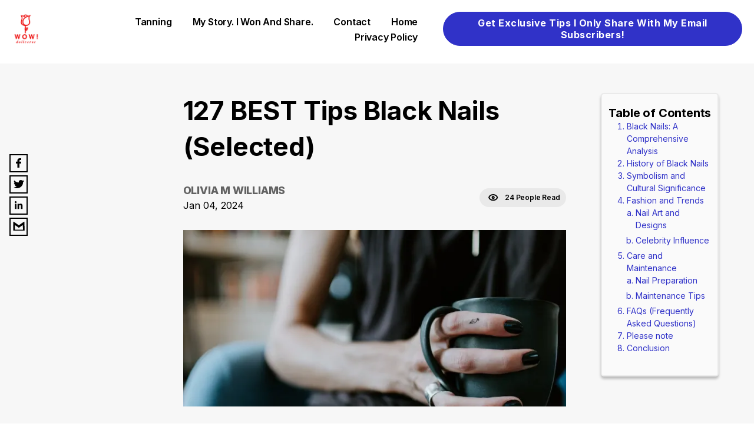

--- FILE ---
content_type: text/html;charset=UTF-8
request_url: https://dollverse.com/blog/black-nails
body_size: 23586
content:
<!DOCTYPE html>
<html lang="en">
    <head>
        <meta charset="utf-8" />
        <meta http-equiv="x-ua-compatible" content="ie=edge" />
        <meta name="viewport" content="width=device-width, initial-scale=1, shrink-to-fit=no" />
        <meta name="author" content="Olivia M Williams">
        <link rel="sitemap" type="application/xml" href="/sitemap.xml" />
        <title>127 BEST Tips Black Nails (Selected)</title>
        <meta name="fb:app_id" content="328726472583314"/>
        <meta name="description" content="Black Nails: A Comprehensive Analysis
Black nails have gained popularity in the fashion industry and have become a statement of style and individuality. 


This article aims to explore the various aspects and angles surrounding black" />
        <meta property="og:site_name" content="Dollverse" />
        <meta property="og:title" content="127 BEST Tips Black Nails (Selected)" />
        <meta property="og:description" content="Black Nails: A Comprehensive Analysis
Black nails have gained popularity in the fashion industry and have become a statement of style and individuality. 


This article aims to explore the various aspects and angles surrounding black" />
        <meta property="og:type" content="website" />
        <meta name="twitter:card" content="summary" />
        <meta name="twitter:creator" content="test" />
        <meta property="og:image" content="https://d3k4u3gtk285db.cloudfront.net/dollverse/blog-images/ba4612b5-bbbe-4739-b423-ce8323d89fd6" />
        <meta property="og:image:secure_url" content="https://d3k4u3gtk285db.cloudfront.net/dollverse/blog-images/ba4612b5-bbbe-4739-b423-ce8323d89fd6">
        <meta property="og:url" content="https://dollverse.com/blog/black-nails" />
        <meta name="twitter:title" content="127 BEST Tips Black Nails (Selected)" />
        <meta name="twitter:description" content="Black Nails: A Comprehensive Analysis
Black nails have gained popularity in the fashion industry and have become a statement of style and individuality. 


This article aims to explore the various aspects and angles surrounding black" />
        <meta name="twitter:image:src" content="https://d3k4u3gtk285db.cloudfront.net/dollverse/blog-images/ba4612b5-bbbe-4739-b423-ce8323d89fd6" />
        <meta name="robots" content="max-image-preview:large">
        <link rel='shortcut icon' type='image/x-icon' href="https://d3k4u3gtk285db.cloudfront.net/dollverse/favicon-icon/413a012d-e5b4-426d-88b2-58a3dc97e8f5" />
		<link href="https://cdn.jsdelivr.net/npm/bootstrap@5.0.2/dist/css/bootstrap.min.css" rel="stylesheet preload" integrity="sha384-EVSTQN3/azprG1Anm3QDgpJLIm9Nao0Yz1ztcQTwFspd3yD65VohhpuuCOmLASjC" crossorigin="anonymous">        
		<link rel="stylesheet preload" type="text/css" href="https://d2y2ogzzuewso5.cloudfront.net/css/blog-style.min.css">
        <link rel="stylesheet preload" type="text/css" href="https://d2y2ogzzuewso5.cloudfront.net/css/common-style.min.css">
        <!-- <link rel="stylesheet preload" href="../../static/css/blog-style.css"> -->
<!--        <script defer th:src="@{https://plausible.io/js/script.js}" th:attr="data-domain=${domain}"></script>-->
        <script defer src="https://plausible.io/js/script.js" data-domain="dollverse.com"></script>
        <script type="text/javascript">
			(function(f,b){if(!b.__SV){var e,g,i,h;window.mixpanel=b;b._i=[];b.init=function(e,f,c){function g(a,d){var b=d.split(".");2==b.length&&(a=a[b[0]],d=b[1]);a[d]=function(){a.push([d].concat(Array.prototype.slice.call(arguments,0)))}}var a=b;"undefined"!==typeof c?a=b[c]=[]:c="mixpanel";a.people=a.people||[];a.toString=function(a){var d="mixpanel";"mixpanel"!==c&&(d+="."+c);a||(d+=" (stub)");return d};a.people.toString=function(){return a.toString(1)+".people (stub)"};i="disable time_event track track_pageview track_links track_forms track_with_groups add_group set_group remove_group register register_once alias unregister identify name_tag set_config reset opt_in_tracking opt_out_tracking has_opted_in_tracking has_opted_out_tracking clear_opt_in_out_tracking start_batch_senders people.set people.set_once people.unset people.increment people.append people.union people.track_charge people.clear_charges people.delete_user people.remove".split(" ");
			for(h=0;h<i.length;h++)g(a,i[h]);var j="set set_once union unset remove delete".split(" ");a.get_group=function(){function b(c){d[c]=function(){call2_args=arguments;call2=[c].concat(Array.prototype.slice.call(call2_args,0));a.push([e,call2])}}for(var d={},e=["get_group"].concat(Array.prototype.slice.call(arguments,0)),c=0;c<j.length;c++)b(j[c]);return d};b._i.push([e,f,c])};b.__SV=1.2;e=f.createElement("script");e.type="text/javascript";e.async=!0;e.src="undefined"!==typeof MIXPANEL_CUSTOM_LIB_URL?
			MIXPANEL_CUSTOM_LIB_URL:"file:"===f.location.protocol&&"//cdn.mxpnl.com/libs/mixpanel-2-latest.min.js".match(/^\/\//)?"https://cdn.mxpnl.com/libs/mixpanel-2-latest.min.js":"//cdn.mxpnl.com/libs/mixpanel-2-latest.min.js";g=f.getElementsByTagName("script")[0];g.parentNode.insertBefore(e,g)}})(document,window.mixpanel||[]);
		</script>
        
            <!-- Google tag (gtag.js) -->
<script async src="https://www.googletagmanager.com/gtag/js?id=G-H4CW8XXJPE"></script>
<script>
  window.dataLayer = window.dataLayer || [];
  function gtag(){dataLayer.push(arguments);}
  gtag('js', new Date());

  gtag('config', 'G-H4CW8XXJPE');
</script>
        
            
        
            
        
            
        
            
        
            
        
            <meta name="fo-verify" content="5f1faa3c-aafc-47d8-9729-7e19ed9c3ca7" />
        
        
            <link rel="preload" as="image" href="https://d3k4u3gtk285db.cloudfront.net/dollverse/blog-images/ba4612b5-bbbe-4739-b423-ce8323d89fd6" />
        
    </head>
    <body >
        <div style="display: none;"></div>
        <div id="___gatsby">
            <div class="mobile-responsive" data-reactroot="">
                <style>
                    .wizard-style-theme {
                        --top-menu: #FFFFFF;
                        --top-menu-font: #000000;
                        --button: #3032C8;
                        --button-font: #ffffff;
                        --home-background: #F7F7F7;
                        --home-background-font: #000000;
                        --background: #F7F7F7;
                        --background-font: #000000;
                        --header-color: #000000;
                        --header-background: #ffc9c9;
                        --box-shadow: #000000;
                    }
                    .modal-header button {
					    border: none;
					    background: transparent;
					    padding: 0px;
					    font-size: 22px;
					}
                    .wizrd-logo-img span{
						color: #000000
					}
                </style>
                <div class="wizrd-blog-theme wizard-style-theme">
                    <div>
                        <header class="wizrd-site-header">
                            <div class="wizrd-main-header">
                                <div class="wizrd-header-logo">
                                    <a class="wizrd-logo-img" href="/">
                                        
                                        <div class="wizrd-header-logo">
                                            <img src="https://d3k4u3gtk285db.cloudfront.net/dollverse/logo/2bf397ef-9742-4395-982b-6dff18da7357" alt="logo, dollverse, rose, beauty, women, weight reduction " width="100%" height="100%" loading="lazy"/>
                                        </div>
                                    </a>
                                </div>
                                
                                <nav class="wizrd-site-navigation wizrd-site-navigation-center false">
                                    <ul>
                                    	<li>
	                                    	
	                                   		<a id="Tanning-submenu" 
                                               aria-expanded="false" 
	                                   		   href="https://dollverse.com/best-tips-on-self-tanning-know-how-bank" 
	                                   		   target="_self">Tanning</a>
	                                    		
	                                   		
				                        </li>
                                    	<li>
	                                    	
	                                   		<a id="My Story. I Won and Share.-submenu" 
                                               aria-expanded="false" 
	                                   		   href="/my-story-i-won-and-share" 
	                                   		   target="_self">My Story. I Won and Share.</a>
	                                    		
	                                   		
				                        </li>
                                    	<li>
	                                    	
	                                   		<a id="contact-submenu" 
                                               aria-expanded="false" 
	                                   		   href="/contact" 
	                                   		   target="_self">contact</a>
	                                    		
	                                   		
				                        </li>
                                    	<li>
	                                    	<a id="home-submenu" 
                                               aria-expanded="false" 
	                                    	   href="/blog" 
                                               target="_self">home</a>
	                                   		
	                                    		
	                                   		
				                        </li>
                                    	<li>
	                                    	
	                                   		<a id="Privacy Policy-submenu" 
                                               aria-expanded="false" 
	                                   		   href="https://dollverse.com/dollverseprivacy-policy" 
	                                   		   target="_self">Privacy Policy</a>
	                                    		
	                                   		
				                        </li>
                                    </ul>
                                </nav>
                                <nav class="wizrd-site-navigation wizrd-site-navigation-social">
                                    <div class="wizrd-mobile-icon">
                                        <span>
                                            
                                        </span>        
                                        <span class="wizrd-mobile-open-icon">
                                            <svg width="24" height="20" viewBox="0 0 24 20" fill="none" xmlns="http://www.w3.org/2000/svg">
                                                <path d="M1.33301 2H22.6663" stroke="#0C014F" stroke-width="2.5" stroke-linecap="round" stroke-linejoin="round"></path>
                                                <path d="M1.33301 10H22.6663" stroke="#0C014F" stroke-width="2.5" stroke-linecap="round" stroke-linejoin="round"></path>
                                                <path d="M1.33301 18H22.6663" stroke="#0C014F" stroke-width="2.5" stroke-linecap="round" stroke-linejoin="round"></path>
                                            </svg>
                                        </span>
                                        <span class="wizrd-mobile-close-icon">
                                            <svg width="20" height="19" viewBox="0 0 20 19" fill="none" xmlns="http://www.w3.org/2000/svg">
                                                <path d="M2.45703 2L17.542 17.0849" stroke="#0C014F" stroke-width="2.5" stroke-linecap="round" stroke-linejoin="round"></path>
                                                <path d="M17.542 2L2.45705 17.0849" stroke="#0C014F" stroke-width="2.5" stroke-linecap="round" stroke-linejoin="round"></path>
                                            </svg>
                                        </span>
                                    </div>
                                    <ul>
                                    	<li class="wizrd-mobile-nav">
                                        	
	                                   		<a id="Tanning-submenu" aria-expanded="false" 
	                                   		   href="https://dollverse.com/best-tips-on-self-tanning-know-how-bank" 
	                                   		   target="_self">Tanning</a>
	                                    		
	                                   		
                                        </li>
                                    	<li class="wizrd-mobile-nav">
                                        	
	                                   		<a id="My Story. I Won and Share.-submenu" aria-expanded="false" 
	                                   		   href="/my-story-i-won-and-share" 
	                                   		   target="_self">My Story. I Won and Share.</a>
	                                    		
	                                   		
                                        </li>
                                    	<li class="wizrd-mobile-nav">
                                        	
	                                   		<a id="contact-submenu" aria-expanded="false" 
	                                   		   href="/contact" 
	                                   		   target="_self">contact</a>
	                                    		
	                                   		
                                        </li>
                                    	<li class="wizrd-mobile-nav">
                                        	<a id="home-submenu" aria-expanded="false" 
	                                    		href="/" target="_self">home</a>
	                                   		
	                                    		
	                                   		
                                        </li>
                                    	<li class="wizrd-mobile-nav">
                                        	
	                                   		<a id="Privacy Policy-submenu" aria-expanded="false" 
	                                   		   href="https://dollverse.com/dollverseprivacy-policy" 
	                                   		   target="_self">Privacy Policy</a>
	                                    		
	                                   		
                                        </li>
                                       
                                        
                                        
                                        
                                        <!--  linkedin -->
                                        
                                        
                                        <!--  youtube -->
                                        
                                        
                                        <!--  tiktok -->
                                        
                                        
                                        <li>
                                            
                                            	
                                            <button style="border-radius: 100px;" type="button"  class="btn btn-primary wizrd-author-subscription-action" data-bs-toggle="modal" data-bs-target="#subscribeModal" onclick="closeModal()">Get Exclusive Tips I Only Share With My Email Subscribers!</button>
                                        </li>
                                    </ul>
                                </nav>
                            </div>
                            <div class="search-container">
                                <div class="search-box">
                                    <input type="text" id="searchInput" class="search-input" placeholder="Type to search...">
                                    <button id="searchBtn" style="border-radius: 100px;" type="button" class="btn btn-primary wizrd-author-subscription-action search-btn" onclick="callSearchAPI()">Search</button>
                                </div>
                            </div>
                        </header>
                        <div style="outline: none;" tabindex="-1" id="gatsby-focus-wrapper">
                            <main class="wizrd-site-main">
                                <div class="">
                                    <div class="social-follow-widget">
                                        <ul class="social-media-icons">
                                            <li class="facebook">
                                                <a rel="noopener" aria-label="facebook" href="https://www.facebook.com/sharer/sharer.php?u=https://dollverse.com/blog/black-nails&amp;display=page" target="_blank">
                                                    <svg width="9" height="16" viewBox="0 0 9 16" fill="none" xmlns="http://www.w3.org/2000/svg"><path d="M8.66109 0.00332907L6.5024 0C4.07718 0 2.5099 1.54552 2.5099 3.93762V5.75313H0.339433C0.151879 5.75313 0 5.89927 0 6.07954V8.71001C0 8.89028 0.152052 9.03625 0.339433 9.03625H2.5099V15.6738C2.5099 15.854 2.66178 16 2.84933 16H5.68118C5.86873 16 6.02061 15.8539 6.02061 15.6738V9.03625H8.55839C8.74595 9.03625 8.89782 8.89028 8.89782 8.71001L8.89886 6.07954C8.89886 5.99299 8.86302 5.91009 8.79946 5.84884C8.7359 5.78758 8.64931 5.75313 8.55926 5.75313H6.02061V4.2141C6.02061 3.47438 6.20401 3.09886 7.20655 3.09886L8.66074 3.09836C8.84812 3.09836 9 2.95222 9 2.77211V0.329578C9 0.149642 8.84829 0.00366197 8.66109 0.00332907Z" fill="black"></path></svg>
                                                </a>
                                            </li>
                                            <li class="twitter">
                                                <a rel="noopener" aria-label="twitter" href="https://twitter.com/intent/tweet/?url=https://dollverse.com/blog/black-nails" target="_blank">
                                                    <svg width="18" height="14" viewBox="0 0 18 14" fill="none" xmlns="http://www.w3.org/2000/svg"><path d="M18 1.65642C17.3375 1.93751 16.6266 2.12814 15.8798 2.21324C16.6424 1.77597 17.2261 1.08239 17.5028 0.258473C16.7875 0.663419 15.9978 0.957461 15.1565 1.11686C14.4828 0.428658 13.5244 0 12.4615 0C10.4223 0 8.76881 1.5832 8.76881 3.53473C8.76881 3.81151 8.80143 4.08184 8.86443 4.34034C5.79601 4.19277 3.07515 2.78514 1.25412 0.646183C0.935796 1.16747 0.754707 1.77487 0.754707 2.42325C0.754707 3.64997 1.40709 4.73236 2.39692 5.36562C1.79177 5.34624 1.22262 5.18684 0.724354 4.92189V4.96605C0.724354 6.67849 1.99762 8.10766 3.68592 8.43294C3.37659 8.51264 3.05042 8.5568 2.71297 8.5568C2.47453 8.5568 2.24394 8.53418 2.01786 8.49109C2.488 9.89659 3.85127 10.9187 5.46648 10.9467C4.20333 11.8944 2.61062 12.4577 0.880707 12.4577C0.582648 12.4577 0.289059 12.4405 0 12.4093C1.63433 13.4141 3.57459 14 5.65995 14C12.4525 14 16.1655 8.61281 16.1655 3.94077L16.1531 3.48305C16.8786 2.98759 17.5062 2.3651 18 1.65642Z" fill="black"></path></svg>
                                                </a>
                                            </li>
                                            <li class="linkedin">
                                                <a rel="noopener" aria-label="linkedin" href="https://www.linkedin.com/sharing/share-offsite/?url=https://dollverse.com/blog/black-nails" target="_blank">
                                                    <svg width="14" height="14" viewBox="0 0 14 14" fill="none" xmlns="http://www.w3.org/2000/svg"><path d="M13.2298 13.2317V13.2311H13.2331V8.37845C13.2331 6.00449 12.722 4.17578 9.9467 4.17578C8.61251 4.17578 7.71718 4.90793 7.35166 5.60203H7.31307V4.39741H4.68164V13.2311H7.42167V8.85699C7.42167 7.7053 7.64 6.59164 9.06625 6.59164C10.4715 6.59164 10.4925 7.90597 10.4925 8.93087V13.2317H13.2298Z" fill="black"></path><path d="M0.220703 4.39648H2.96404V13.2302H0.220703V4.39648Z" fill="black"></path><path d="M1.58889 0C0.711746 0 0 0.711746 0 1.58889C0 2.46603 0.711746 3.19266 1.58889 3.19266C2.46603 3.19266 3.17777 2.46603 3.17777 1.58889C3.17722 0.711746 2.46547 0 1.58889 0V0Z" fill="black"></path></svg>
                                                </a>
                                            </li>
                                            <li class="email">
                                            	<a rel="noopener" aria-label="email" href="mailto:?subject=black-nails&amp;body=Hello,https://dollverse.com/blog/black-nails" target="_blank">
                                            		<svg version="1.0" xmlns="http://www.w3.org/2000/svg" width="24" height="22" viewBox="0 0 32.000000 32.000000" preserveAspectRatio="xMidYMid meet">
                                            			<g transform="translate(0.000000,32.000000) scale(0.100000,-0.100000)" fill="#000000" stroke="none"><path d="M20 170 l0 -110 140 0 140 0 0 110 c0 61 -3 110 -6 110 -4 0 -35 -20 -70 -46 l-64 -45 -64 45 c-35 26 -66 46 -70 46 -3 0 -6 -49 -6 -110z m96 -12 l44 -31 44 31 c24 18 47 32 50 32 3 0 6 -25 6 -55 l0 -55 -100 0 -100 0 0 55 c0 30 3 55 6 55 3 0 26 -14 50 -32z"></path>
                                            			</g>
                                            		</svg>
                                            	</a>
                                            </li>
                                        </ul>
                                    </div>
                                    <section class="wizrd-blog-detail-wrapper modifyDetail" id="wizrd-blog-detail-wrapper">
                                        <div class="wizrd-blog-detail">
                                            <div class="wizrd-blog-detail-inner">
                                                <div class="wizrd-blog-title">
                                                    <h1>127 BEST Tips Black Nails (Selected)</h1>
                                                    <div class="wizrd-blog-author-detail">
                                                    	<div>
                                                    		<span class="span-user">Olivia M Williams</span>
                                                        	<span class="wizrd-blog-date">Jan 04, 2024</span>
                                                    	</div>
                                                        <div class="wizrd-blog-view">
                                                            <svg width="17" height="12" viewBox="0 0 17 12" fill="none" xmlns="http://www.w3.org/2000/svg"><path d="M8.18908 1C3.4823 1 1.52114 4.11111 1.12891 5.66667C1.52114 7.09259 3.47185 10.3333 8.18908 10.3333C12.8959 10.3333 14.857 7.35185 15.2493 5.66667C14.857 4.11111 12.8959 1 8.18908 1Z" stroke="black" stroke-width="2"></path><ellipse cx="8.19002" cy="5.66688" rx="1.56893" ry="1.55556" stroke="black" stroke-width="2"></ellipse></svg>
                                                            <span class="wizrd-blog-view-people">24 People Read</span>
                                                        </div>
                                                    </div>
                                                </div>
                                                <div class="wizrd-blog-feature-img">
                                                    <img width="1600" height="300" src="https://d3k4u3gtk285db.cloudfront.net/dollverse/blog-images/ba4612b5-bbbe-4739-b423-ce8323d89fd6" alt="Black Nails" loading="eager">
                                                </div>
                                              
                                                    <div class="table-Of-content sm-screen table-of-content-wrapper">
                                                        <span class="text-heading">Table of Contents</span>
                                                        <ol class="table-content">
                                                            <li >
                                                                <span class="paragraph-title" onclick="scrollToContent(&quot;Black Nails: A Comprehensive Analysis&quot;,&#39;h2&#39;,0,null)">Black Nails: A Comprehensive Analysis</span>
                                                                <ol type="a">
                                                                    
                                                                </ol>
                                                            </li>
                                                            <li >
                                                                <span class="paragraph-title" onclick="scrollToContent(&quot;History of Black Nails&quot;,&#39;h2&#39;,1,null)">History of Black Nails</span>
                                                                <ol type="a">
                                                                    
                                                                </ol>
                                                            </li>
                                                            <li >
                                                                <span class="paragraph-title" onclick="scrollToContent(&quot;Symbolism and Cultural Significance&quot;,&#39;h2&#39;,2,null)">Symbolism and Cultural Significance</span>
                                                                <ol type="a">
                                                                    
                                                                </ol>
                                                            </li>
                                                            <li >
                                                                <span class="paragraph-title" onclick="scrollToContent(&quot;Fashion and Trends&quot;,&#39;h2&#39;,3,null)">Fashion and Trends</span>
                                                                <ol type="a">
                                                                    <li>
                                                                        <span class="paragraph-sub-title" onclick="scrollToContent(&quot;Nail Art and Designs&quot;,&#39;h3&#39;,3,0)">Nail Art and Designs</span>
                                                                    </li>
                                                                    <li>
                                                                        <span class="paragraph-sub-title" onclick="scrollToContent(&quot;Celebrity Influence&quot;,&#39;h3&#39;,3,1)">Celebrity Influence</span>
                                                                    </li>
                                                                </ol>
                                                            </li>
                                                            <li >
                                                                <span class="paragraph-title" onclick="scrollToContent(&quot;Care and Maintenance&quot;,&#39;h2&#39;,4,null)">Care and Maintenance</span>
                                                                <ol type="a">
                                                                    <li>
                                                                        <span class="paragraph-sub-title" onclick="scrollToContent(&quot;Nail Preparation&quot;,&#39;h3&#39;,4,0)">Nail Preparation</span>
                                                                    </li>
                                                                    <li>
                                                                        <span class="paragraph-sub-title" onclick="scrollToContent(&quot;Maintenance Tips&quot;,&#39;h3&#39;,4,1)">Maintenance Tips</span>
                                                                    </li>
                                                                </ol>
                                                            </li>
                                                            <li >
                                                                <span class="paragraph-title" onclick="scrollToContent(&quot;FAQs (Frequently Asked Questions)&quot;,&#39;h2&#39;,5,null)">FAQs (Frequently Asked Questions)</span>
                                                                <ol type="a">
                                                                    
                                                                </ol>
                                                            </li>
                                                            <li >
                                                                <span class="paragraph-title" onclick="scrollToContent(&quot;Please note&quot;,&#39;h2&#39;,6,null)">Please note</span>
                                                                <ol type="a">
                                                                    
                                                                </ol>
                                                            </li>
                                                            <li >
                                                                <span class="paragraph-title" onclick="scrollToContent(&quot;Conclusion&quot;,&#39;h2&#39;,7,null)">Conclusion</span>
                                                                <ol type="a">
                                                                    
                                                                </ol>
                                                            </li>
                                                        </ol>
                                                    </div>
                                                    
                                                
                                                <div class="wizrd-blog-description">
                                                    <div class="wizrd-blog-article">
                                                        <div class="rte-editor-content">
                                                            <div class="editor-content"><h2 class="font-bold text-gray-800 text-h2 leading-[45px] pt-[30px] pb-[4px] [&amp;_a]:underline-offset-[6px] [&amp;_.underline]:underline-offset-[6px]"><strong><u><span style="white-space: pre-wrap; font-family: 'Trebuchet MS', Helvetica, sans-serif; font-size: 18pt;">Black Nails: A Comprehensive Analysis</span></u></strong></h2><p style="font-size: 16pt" class="text-body font-regular text-gray-800 leading-[24px] pt-[9px] pb-[2px]" dir="ltr"><span style="white-space: pre-wrap; font-size: 18pt; font-family: 'Trebuchet MS', Helvetica, sans-serif;">Black nails have gained popularity in the fashion industry and have become a statement of style and individuality. </span></p><p style="font-size: 16pt" class="text-body font-regular text-gray-800 leading-[24px] pt-[9px] pb-[2px]" dir="ltr"></p><p style="font-size: 16pt" class="text-body font-regular text-gray-800 leading-[24px] pt-[9px] pb-[2px]" dir="ltr"></p><p style="font-size: 16pt" class="text-body font-regular text-gray-800 leading-[24px] pt-[9px] pb-[2px]" dir="ltr"><span style="white-space: pre-wrap; font-size: 18pt; font-family: 'Trebuchet MS', Helvetica, sans-serif;">This article aims to explore the various aspects and angles surrounding black nails, shedding light on their history, symbolism, cultural significance, and current trends.</span></p><p style="font-size: 16pt"></p><p style="font-size: 16pt"></p><p style="font-size: 16pt"></p><h2 class="font-bold text-gray-800 text-h4 leading-[30px] pt-[15px] pb-[2px] [&amp;_a]:underline-offset-[6px] [&amp;_.underline]:underline-offset-[6px]"><strong><u><span style="white-space: pre-wrap; font-family: 'Trebuchet MS', Helvetica, sans-serif; font-size: 18pt;">History of Black Nails</span></u></strong></h2><p style="font-size: 16pt"><strong><span style="white-space: pre-wrap; font-size: 18pt; font-family: 'Trebuchet MS', Helvetica, sans-serif;">Ancient Origins</span></strong></p><ul><li><p style="font-size: 16pt"><span style="white-space: pre-wrap; font-size: 18pt; font-family: 'Trebuchet MS', Helvetica, sans-serif;">The use of black pigments on nails can be traced back to ancient civilizations such as Egypt, where it symbolized wealth and status.</span></p></li></ul><p style="font-size: 16pt"></p><p style="font-size: 16pt"></p><ul><li><p style="font-size: 16pt"><span style="white-space: pre-wrap; font-size: 18pt; font-family: 'Trebuchet MS', Helvetica, sans-serif;">In China, black nails were associated with royalty during the Ming Dynasty.</span></p></li></ul><p style="font-size: 16pt"></p><p style="font-size: 16pt"></p><p style="font-size: 16pt"></p><p style="font-size: 16pt"><strong><span style="white-space: pre-wrap; font-size: 18pt; font-family: 'Trebuchet MS', Helvetica, sans-serif;">Modern Revival</span></strong></p><ul><li><p style="font-size: 16pt"><span style="white-space: pre-wrap; font-size: 18pt; font-family: 'Trebuchet MS', Helvetica, sans-serif;">The punk and goth subcultures in the 1970s and 1980s embraced black nails as a form of rebellion and self-expression.</span></p></li></ul><p style="font-size: 16pt"></p><p style="font-size: 16pt"></p><ul><li><p style="font-size: 16pt"><span style="white-space: pre-wrap; font-size: 18pt; font-family: 'Trebuchet MS', Helvetica, sans-serif;">Celebrities like Madonna and Cher popularized black nail polish in the 1990s, leading to its mainstream acceptance.</span></p></li></ul><p style="font-size: 16pt"></p><p style="font-size: 16pt"></p><p style="font-size: 16pt"></p><h2 class="font-bold text-gray-800 text-h4 leading-[30px] pt-[15px] pb-[2px] [&amp;_a]:underline-offset-[6px] [&amp;_.underline]:underline-offset-[6px]"><strong><u><span style="white-space: pre-wrap; font-family: 'Trebuchet MS', Helvetica, sans-serif; font-size: 18pt;">Symbolism and Cultural Significance</span></u></strong></h2><p style="font-size: 16pt"><strong><span style="white-space: pre-wrap; font-size: 18pt; font-family: 'Trebuchet MS', Helvetica, sans-serif;">Individuality and Self-Expression</span></strong></p><p style="font-size: 16pt"><span style="white-space: pre-wrap; font-size: 18pt; font-family: 'Trebuchet MS', Helvetica, sans-serif;">Black nails represent a desire for uniqueness and non-conformity, allowing individuals to express their personal style and challenge traditional beauty norms.</span></p><p style="font-size: 16pt"></p><p style="font-size: 16pt"></p><p style="font-size: 16pt"></p><p style="font-size: 16pt"><strong><span style="white-space: pre-wrap; font-size: 18pt; font-family: 'Trebuchet MS', Helvetica, sans-serif;">Empowerment and Confidence</span></strong></p><p style="font-size: 16pt"><span style="white-space: pre-wrap; font-size: 18pt; font-family: 'Trebuchet MS', Helvetica, sans-serif;">Wearing black nails can provide a sense of empowerment, allowing individuals to embrace their edgier side and feel more confident in their appearance.</span></p><p style="font-size: 16pt"></p><p style="font-size: 16pt"></p><p style="font-size: 16pt"></p><p style="font-size: 16pt"><strong><span style="white-space: pre-wrap; font-size: 18pt; font-family: 'Trebuchet MS', Helvetica, sans-serif;">Goth and Alternative Subculture</span></strong></p><p style="font-size: 16pt"><span style="white-space: pre-wrap; font-size: 18pt; font-family: 'Trebuchet MS', Helvetica, sans-serif;">Black nails are closely associated with the goth and alternative subcultures, representing a darker aesthetic and a love for all things unconventional.</span></p><p style="font-size: 16pt"></p><p style="font-size: 16pt"></p><p style="font-size: 16pt"></p><h2 class="font-bold text-gray-800 text-h3 leading-[36px] pt-[21px] pb-[2px] [&amp;_a]:underline-offset-[6px] [&amp;_.underline]:underline-offset-[6px]"><strong><u><span style="white-space: pre-wrap; font-size: 18pt; font-family: 'Trebuchet MS', Helvetica, sans-serif;">Fashion and Trends</span></u></strong></h2><p style="font-size: 16pt" class="text-body font-regular text-gray-800 leading-[24px] pt-[9px] pb-[2px]" dir="ltr"><span style="white-space: pre-wrap; font-size: 18pt; font-family: 'Trebuchet MS', Helvetica, sans-serif;">Black nails have made a significant impact in the world of fashion and beauty, becoming a staple in many people's nail care routines. </span></p><p style="font-size: 16pt" class="text-body font-regular text-gray-800 leading-[24px] pt-[9px] pb-[2px]" dir="ltr"></p><p style="font-size: 16pt" class="text-body font-regular text-gray-800 leading-[24px] pt-[9px] pb-[2px]" dir="ltr"><span style="white-space: pre-wrap; font-size: 18pt; font-family: 'Trebuchet MS', Helvetica, sans-serif;">Let's explore the current trends and styles surrounding black nails:</span></p><p style="font-size: 16pt"></p><h3 class="font-bold text-gray-800 text-h4 leading-[30px] pt-[15px] pb-[2px] [&amp;_a]:underline-offset-[6px] [&amp;_.underline]:underline-offset-[6px]"><strong><span style="white-space: pre-wrap; font-size: 18pt; font-family: 'Trebuchet MS', Helvetica, sans-serif;">Nail Art and Designs</span></strong></h3><p style="font-size: 16pt"><strong><span style="white-space: pre-wrap; font-size: 18pt; font-family: 'Trebuchet MS', Helvetica, sans-serif;">Minimalist Black Nails</span></strong></p><p style="font-size: 16pt"><span style="white-space: pre-wrap; font-size: 18pt; font-family: 'Trebuchet MS', Helvetica, sans-serif;">Simple and sleek black manicures, often accompanied by geometric patterns or negative space, offer a modern and sophisticated look.</span></p><p style="font-size: 16pt"></p><p style="font-size: 16pt"></p><p style="font-size: 16pt"><strong><span style="white-space: pre-wrap; font-size: 18pt; font-family: 'Trebuchet MS', Helvetica, sans-serif;">Gothic-Inspired Nails</span></strong></p><p style="font-size: 16pt"><span style="white-space: pre-wrap; font-size: 18pt; font-family: 'Trebuchet MS', Helvetica, sans-serif;">Intricate designs featuring lace, skulls, crosses, and other dark motifs pay homage to gothic fashion and culture.</span></p><p style="font-size: 16pt"></p><p style="font-size: 16pt"></p><p style="font-size: 16pt"><strong><span style="white-space: pre-wrap; font-size: 18pt; font-family: 'Trebuchet MS', Helvetica, sans-serif;">Black and Metallic Combinations</span></strong></p><p style="font-size: 16pt"><span style="white-space: pre-wrap; font-size: 18pt; font-family: 'Trebuchet MS', Helvetica, sans-serif;">Pairing black nail polish with metallic accents, such as gold or silver, creates a striking contrast and adds a touch of glamour.</span></p><p style="font-size: 16pt"></p><p style="font-size: 16pt"></p><p style="font-size: 16pt"></p><p style="font-size: 16pt"><strong><span style="white-space: pre-wrap; font-size: 18pt; font-family: 'Trebuchet MS', Helvetica, sans-serif;">Black Ombré Nails</span></strong></p><p style="font-size: 16pt"><span style="white-space: pre-wrap; font-size: 18pt; font-family: 'Trebuchet MS', Helvetica, sans-serif;">Gradient nails that blend black with other colors, such as gray, burgundy, or deep purple, provide a unique twist on the classic black manicure.</span></p><p style="font-size: 16pt"></p><p style="font-size: 16pt"></p><p style="font-size: 16pt"></p><h3 class="font-bold text-gray-800 text-h4 leading-[30px] pt-[15px] pb-[2px] [&amp;_a]:underline-offset-[6px] [&amp;_.underline]:underline-offset-[6px]"><strong><span style="white-space: pre-wrap; font-size: 18pt; font-family: 'Trebuchet MS', Helvetica, sans-serif;">Celebrity Influence</span></strong></h3><p style="font-size: 16pt"><strong><span style="white-space: pre-wrap; font-size: 18pt; font-family: 'Trebuchet MS', Helvetica, sans-serif;">Red Carpet Glamour</span></strong></p><p style="font-size: 16pt"><span style="white-space: pre-wrap; font-size: 18pt; font-family: 'Trebuchet MS', Helvetica, sans-serif;">Numerous celebrities, including Rihanna, Lady Gaga, and Beyoncé, have been spotted rocking black nails at high-profile events, inspiring fans to embrace this trend.</span></p><p style="font-size: 16pt"></p><p style="font-size: 16pt"></p><p style="font-size: 16pt"><strong><span style="white-space: pre-wrap; font-size: 18pt; font-family: 'Trebuchet MS', Helvetica, sans-serif;">Influencer Culture</span></strong></p><p style="font-size: 16pt"><span style="white-space: pre-wrap; font-size: 18pt; font-family: 'Trebuchet MS', Helvetica, sans-serif;">Social media influencers and beauty vloggers often showcase their black nail designs, sparking interest and influencing their followers' style choices.</span></p><p style="font-size: 16pt"></p><p style="font-size: 16pt"></p><p style="font-size: 16pt"></p><p style="font-size: 16pt"></p><h2 class="font-bold text-gray-800 text-h3 leading-[36px] pt-[21px] pb-[2px] [&amp;_a]:underline-offset-[6px] [&amp;_.underline]:underline-offset-[6px]"><strong><u><span style="white-space: pre-wrap; font-size: 18pt; font-family: 'Trebuchet MS', Helvetica, sans-serif;">Care and Maintenance</span></u></strong></h2><p style="font-size: 16pt" class="text-body font-regular text-gray-800 leading-[24px] pt-[9px] pb-[2px]" dir="ltr"><span style="white-space: pre-wrap; font-size: 18pt; font-family: 'Trebuchet MS', Helvetica, sans-serif;">To maintain healthy and beautiful black nails, proper care and maintenance are essential. Here are some tips:</span></p><p style="font-size: 16pt"></p><h3 class="font-bold text-gray-800 text-h4 leading-[30px] pt-[15px] pb-[2px] [&amp;_a]:underline-offset-[6px] [&amp;_.underline]:underline-offset-[6px]"><strong><span style="white-space: pre-wrap; font-size: 18pt; font-family: 'Trebuchet MS', Helvetica, sans-serif;">Nail Preparation</span></strong></h3><ul><li><p style="font-size: 16pt"><span style="white-space: pre-wrap; font-size: 18pt; font-family: 'Trebuchet MS', Helvetica, sans-serif;">Proper Nail Hygiene</span></p></li></ul><p style="font-size: 16pt"></p><p style="font-size: 16pt"></p><ul><li><p style="font-size: 16pt"><span style="white-space: pre-wrap; font-size: 18pt; font-family: 'Trebuchet MS', Helvetica, sans-serif;">Regularly clean and trim your nails to prevent dirt and bacteria buildup.</span></p></li></ul><p style="font-size: 16pt"></p><p style="font-size: 16pt"></p><ul><li class="text-body font-regular text-gray-800 leading-[24px] my-[5px] [&amp;>ol]:!pt-0 [&amp;>ol]:!pb-0 [&amp;>ul]:!pt-0 [&amp;>ul]:!pb-0 list-none"><p style="font-size: 16pt"><span style="white-space: pre-wrap; font-size: 18pt; font-family: 'Trebuchet MS', Helvetica, sans-serif;">Moisturize your cuticles to keep them soft and healthy.</span></p></li></ul><p style="font-size: 16pt"></p><p style="font-size: 16pt"></p><ul><li><p style="font-size: 16pt"><span style="white-space: pre-wrap; font-size: 18pt; font-family: 'Trebuchet MS', Helvetica, sans-serif;">Base Coat Application</span></p></li></ul><p style="font-size: 16pt"></p><p style="font-size: 16pt"></p><ul><li><p style="font-size: 16pt"><span style="white-space: pre-wrap; font-size: 18pt; font-family: 'Trebuchet MS', Helvetica, sans-serif;">Apply a clear base coat before applying black nail polish to protect your nails and prevent staining.</span></p></li></ul><p style="font-size: 16pt"></p><p style="font-size: 16pt"></p><ul><li><p style="font-size: 16pt"><span style="white-space: pre-wrap; font-size: 18pt; font-family: 'Trebuchet MS', Helvetica, sans-serif;">Nail Filing</span></p></li></ul><p style="font-size: 16pt"></p><p style="font-size: 16pt"></p><ul><li><p style="font-size: 16pt"><span style="white-space: pre-wrap; font-size: 18pt; font-family: 'Trebuchet MS', Helvetica, sans-serif;">File your nails in the desired shape (square, oval, or almond) for a polished look.</span></p></li></ul><p style="font-size: 16pt"></p><p style="font-size: 16pt"></p><p style="font-size: 16pt"></p><h3 class="font-bold text-gray-800 text-h4 leading-[30px] pt-[15px] pb-[2px] [&amp;_a]:underline-offset-[6px] [&amp;_.underline]:underline-offset-[6px]"><strong><span style="white-space: pre-wrap; font-size: 18pt; font-family: 'Trebuchet MS', Helvetica, sans-serif;">Maintenance Tips</span></strong></h3><ul><li><p style="font-size: 16pt"><span style="white-space: pre-wrap; font-size: 18pt; font-family: 'Trebuchet MS', Helvetica, sans-serif;">Regular Moisturization</span></p></li></ul><p style="font-size: 16pt"></p><p style="font-size: 16pt"></p><ul><li><p style="font-size: 16pt"><span style="white-space: pre-wrap; font-size: 18pt; font-family: 'Trebuchet MS', Helvetica, sans-serif;">Apply cuticle oil or hand cream regularly to keep your nails and surrounding skin hydrated.</span></p></li></ul><p style="font-size: 16pt"></p><p style="font-size: 16pt"></p><ul><li><p style="font-size: 16pt"><span style="white-space: pre-wrap; font-size: 18pt; font-family: 'Trebuchet MS', Helvetica, sans-serif;">Avoid Harsh Chemicals</span></p></li></ul><p style="font-size: 16pt"></p><p style="font-size: 16pt"></p><ul><li><p style="font-size: 16pt"><span style="white-space: pre-wrap; font-size: 18pt; font-family: 'Trebuchet MS', Helvetica, sans-serif;">Use gloves while handling household cleaning products or working with chemicals to protect your nails from damage.</span></p></li></ul><p style="font-size: 16pt"></p><p style="font-size: 16pt"></p><ul><li><p style="font-size: 16pt"><span style="white-space: pre-wrap; font-size: 18pt; font-family: 'Trebuchet MS', Helvetica, sans-serif;">Gentle Nail Polish Removal</span></p></li></ul><p style="font-size: 16pt"></p><p style="font-size: 16pt"></p><ul><li><p style="font-size: 16pt"><span style="white-space: pre-wrap; font-size: 18pt; font-family: 'Trebuchet MS', Helvetica, sans-serif;">Soak a cotton pad in nail polish remover and hold it on your nails for a few seconds to allow the polish to dissolve before gently wiping it off.</span></p></li></ul><p style="font-size: 16pt"></p><p style="font-size: 16pt"></p><p style="font-size: 16pt"></p><p style="font-size: 16pt"></p><p style="font-size: 16pt"></p><h2 style="font-size: 16pt"><strong><u><span style="white-space: pre-wrap; font-family: 'Trebuchet MS', Helvetica, sans-serif; font-size: 18pt;">FAQs (Frequently Asked Questions)</span></u></strong></h2><p style="font-size: 16pt"></p><h4 class="font-bold text-gray-800 text-body leading-[24px] pt-[12px] pb-[2px] [&amp;_a]:underline-offset-[6px] [&amp;_.underline]:underline-offset-[6px]"><strong><span style="white-space: pre-wrap; font-size: 18pt; font-family: 'Trebuchet MS', Helvetica, sans-serif;">Q: Can I wear black nails for any occasion?</span></strong></h4><p style="font-size: 16pt" class="text-body font-regular text-gray-800 leading-[24px] pt-[9px] pb-[2px]" dir="ltr"><span style="white-space: pre-wrap; font-size: 18pt; font-family: 'Trebuchet MS', Helvetica, sans-serif;">A: Yes, black nails can be worn for any occasion, from casual outings to formal events. They are versatile and can be styled to suit different settings and outfits.</span></p><p style="font-size: 16pt"></p><p style="font-size: 16pt"></p><p style="font-size: 16pt"></p><h4 class="font-bold text-gray-800 text-body leading-[24px] pt-[12px] pb-[2px] [&amp;_a]:underline-offset-[6px] [&amp;_.underline]:underline-offset-[6px]"><strong><span style="white-space: pre-wrap; font-size: 18pt; font-family: 'Trebuchet MS', Helvetica, sans-serif;">Q: How long does black nail polish last?</span></strong></h4><p style="font-size: 16pt" class="text-body font-regular text-gray-800 leading-[24px] pt-[9px] pb-[2px]" dir="ltr"><span style="white-space: pre-wrap; font-size: 18pt; font-family: 'Trebuchet MS', Helvetica, sans-serif;">A: The longevity of black nail polish depends on various factors such as the brand, application technique, and individual nail health. On average, it can last for about 5-7 days before showing signs of wear.</span></p><p style="font-size: 16pt"></p><p style="font-size: 16pt"></p><p style="font-size: 16pt"></p><h4 class="font-bold text-gray-800 text-body leading-[24px] pt-[12px] pb-[2px] [&amp;_a]:underline-offset-[6px] [&amp;_.underline]:underline-offset-[6px]"><strong><span style="white-space: pre-wrap; font-size: 18pt; font-family: 'Trebuchet MS', Helvetica, sans-serif;">Q: Will black nail polish stain my nails?</span></strong></h4><p style="font-size: 16pt" class="text-body font-regular text-gray-800 leading-[24px] pt-[9px] pb-[2px]" dir="ltr"><span style="white-space: pre-wrap; font-size: 18pt; font-family: 'Trebuchet MS', Helvetica, sans-serif;">A: Black nail polish has the potential to stain the nails if applied directly without a base coat. To prevent staining, it's recommended to apply a clear base coat before applying black nail polish.</span></p><p style="font-size: 16pt"></p><p style="font-size: 16pt"></p><p style="font-size: 16pt"></p><h4 class="font-bold text-gray-800 text-body leading-[24px] pt-[12px] pb-[2px] [&amp;_a]:underline-offset-[6px] [&amp;_.underline]:underline-offset-[6px]"><strong><span style="white-space: pre-wrap; font-size: 18pt; font-family: 'Trebuchet MS', Helvetica, sans-serif;">Q: Can I wear black nails in a professional setting?</span></strong></h4><p style="font-size: 16pt" class="text-body font-regular text-gray-800 leading-[24px] pt-[9px] pb-[2px]" dir="ltr"><span style="white-space: pre-wrap; font-size: 18pt; font-family: 'Trebuchet MS', Helvetica, sans-serif;">A: While black nails have become more accepted in professional environments, it's important to consider the specific dress code and company policies. Some conservative workplaces may still have guidelines regarding nail color choices.</span></p><p style="font-size: 16pt"></p><p style="font-size: 16pt"></p><p style="font-size: 16pt"></p><h4 class="font-bold text-gray-800 text-body leading-[24px] pt-[12px] pb-[2px] [&amp;_a]:underline-offset-[6px] [&amp;_.underline]:underline-offset-[6px]"><strong><span style="white-space: pre-wrap; font-size: 18pt; font-family: 'Trebuchet MS', Helvetica, sans-serif;">Q: How do I remove black nail polish without staining my skin?</span></strong></h4><p style="font-size: 16pt" class="text-body font-regular text-gray-800 leading-[24px] pt-[9px] pb-[2px]" dir="ltr"><span style="white-space: pre-wrap; font-size: 18pt; font-family: 'Trebuchet MS', Helvetica, sans-serif;">A: To avoid staining your skin, you can apply a layer of petroleum jelly or cuticle oil around your nails before applying black nail polish. This creates a barrier that makes it easier to clean up any excess polish.</span></p><p style="font-size: 16pt"></p><p style="font-size: 16pt"></p><p style="font-size: 16pt"></p><h4 class="font-bold text-gray-800 text-body leading-[24px] pt-[12px] pb-[2px] [&amp;_a]:underline-offset-[6px] [&amp;_.underline]:underline-offset-[6px]"><strong><span style="white-space: pre-wrap; font-size: 18pt; font-family: 'Trebuchet MS', Helvetica, sans-serif;">Q: Are there any specific nail shapes that work best for black nails?</span></strong></h4><p style="font-size: 16pt" class="text-body font-regular text-gray-800 leading-[24px] pt-[9px] pb-[2px]" dir="ltr"><span style="white-space: pre-wrap; font-size: 18pt; font-family: 'Trebuchet MS', Helvetica, sans-serif;">A: Black nails can suit various nail shapes, including square, oval, almond, or stiletto. It ultimately depends on your personal preference and what complements your hand shape.</span></p><p style="font-size: 16pt"></p><p style="font-size: 16pt"></p><p style="font-size: 16pt"></p><h4 class="font-bold text-gray-800 text-body leading-[24px] pt-[12px] pb-[2px] [&amp;_a]:underline-offset-[6px] [&amp;_.underline]:underline-offset-[6px]"><strong><span style="white-space: pre-wrap; font-size: 18pt; font-family: 'Trebuchet MS', Helvetica, sans-serif;">Q: Can I wear black nails if I have shorter nails?</span></strong></h4><p style="font-size: 16pt" class="text-body font-regular text-gray-800 leading-[24px] pt-[9px] pb-[2px]" dir="ltr"><span style="white-space: pre-wrap; font-size: 18pt; font-family: 'Trebuchet MS', Helvetica, sans-serif;">A: Absolutely! Black nails can look stylish and chic on nails of any length. Consider trying different nail art techniques or designs to enhance the overall look.</span></p><p style="font-size: 16pt"></p><p style="font-size: 16pt"></p><p style="font-size: 16pt"></p><h4 class="font-bold text-gray-800 text-body leading-[24px] pt-[12px] pb-[2px] [&amp;_a]:underline-offset-[6px] [&amp;_.underline]:underline-offset-[6px]"><strong><span style="white-space: pre-wrap; font-size: 18pt; font-family: 'Trebuchet MS', Helvetica, sans-serif;">Q: How can I make my black nails stand out?</span></strong></h4><p style="font-size: 16pt" class="text-body font-regular text-gray-800 leading-[24px] pt-[9px] pb-[2px]" dir="ltr"><span style="white-space: pre-wrap; font-size: 18pt; font-family: 'Trebuchet MS', Helvetica, sans-serif;">A: To make your black nails stand out, you can add accents such as metallic foil, glitter, or nail stickers. You can also experiment with different finishes like matte or glossy to create a unique look.</span></p><p style="font-size: 16pt"></p><p style="font-size: 16pt"></p><p style="font-size: 16pt"></p><h4 class="font-bold text-gray-800 text-body leading-[24px] pt-[12px] pb-[2px] [&amp;_a]:underline-offset-[6px] [&amp;_.underline]:underline-offset-[6px]"><strong><span style="white-space: pre-wrap; font-size: 18pt; font-family: 'Trebuchet MS', Helvetica, sans-serif;">Q: Can I wear black nail polish if I have a darker skin tone?</span></strong></h4><p style="font-size: 16pt" class="text-body font-regular text-gray-800 leading-[24px] pt-[9px] pb-[2px]" dir="ltr"><span style="white-space: pre-wrap; font-size: 18pt; font-family: 'Trebuchet MS', Helvetica, sans-serif;">A: Yes, black nail polish can look stunning on all skin tones. It's a versatile color that can complement various complexions and enhance your overall look.</span></p><p style="font-size: 16pt"></p><p style="font-size: 16pt"></p><p style="font-size: 16pt"></p><h4 class="font-bold text-gray-800 text-body leading-[24px] pt-[12px] pb-[2px] [&amp;_a]:underline-offset-[6px] [&amp;_.underline]:underline-offset-[6px]"><strong><span style="white-space: pre-wrap; font-size: 18pt; font-family: 'Trebuchet MS', Helvetica, sans-serif;">Q: Are black nails suitable for weddings?</span></strong></h4><p style="font-size: 16pt" class="text-body font-regular text-gray-800 leading-[24px] pt-[9px] pb-[2px]" dir="ltr"><span style="white-space: pre-wrap; font-size: 18pt; font-family: 'Trebuchet MS', Helvetica, sans-serif;">A: Black nails can be a bold and stylish choice for weddings, especially for those seeking a non-traditional look. However, it's important to consider the overall wedding theme and dress code before making a decision.</span></p><p style="font-size: 16pt"></p><p style="font-size: 16pt"></p><p style="font-size: 16pt"></p><h4 class="font-bold text-gray-800 text-body leading-[24px] pt-[12px] pb-[2px] [&amp;_a]:underline-offset-[6px] [&amp;_.underline]:underline-offset-[6px]"><strong><span style="white-space: pre-wrap; font-size: 18pt; font-family: 'Trebuchet MS', Helvetica, sans-serif;">Q: How can I prevent chipping of black nail polish?</span></strong></h4><p style="font-size: 16pt" class="text-body font-regular text-gray-800 leading-[24px] pt-[9px] pb-[2px]" dir="ltr"><span style="white-space: pre-wrap; font-size: 18pt; font-family: 'Trebuchet MS', Helvetica, sans-serif;">A: To prevent chipping, make sure to apply a top coat over your black nail polish. This helps add an extra layer of protection and prolongs the longevity of your manicure.</span></p><p style="font-size: 16pt"></p><p style="font-size: 16pt"></p><p style="font-size: 16pt"></p><h4 class="font-bold text-gray-800 text-body leading-[24px] pt-[12px] pb-[2px] [&amp;_a]:underline-offset-[6px] [&amp;_.underline]:underline-offset-[6px]"><strong><span style="white-space: pre-wrap; font-size: 18pt; font-family: 'Trebuchet MS', Helvetica, sans-serif;">Q: What are some popular black nail designs?</span></strong></h4><p style="font-size: 16pt" class="text-body font-regular text-gray-800 leading-[24px] pt-[9px] pb-[2px]" dir="ltr"><span style="white-space: pre-wrap; font-size: 18pt; font-family: 'Trebuchet MS', Helvetica, sans-serif;">A: Some popular black nail designs include geometric patterns, negative space designs, french tips, marble nails, and intricate gothic-inspired motifs.</span></p><p style="font-size: 16pt"></p><p style="font-size: 16pt"></p><p style="font-size: 16pt"></p><h4 class="font-bold text-gray-800 text-body leading-[24px] pt-[12px] pb-[2px] [&amp;_a]:underline-offset-[6px] [&amp;_.underline]:underline-offset-[6px]"><strong><span style="white-space: pre-wrap; font-size: 18pt; font-family: 'Trebuchet MS', Helvetica, sans-serif;">Q: Can I wear black nail polish if I have a conservative style?</span></strong></h4><p style="font-size: 16pt" class="text-body font-regular text-gray-800 leading-[24px] pt-[9px] pb-[2px]" dir="ltr"><span style="white-space: pre-wrap; font-size: 18pt; font-family: 'Trebuchet MS', Helvetica, sans-serif;">A: Yes, black nail polish can still be incorporated into a conservative style. You can opt for a more minimalist black manicure or choose subtle black accents like nail art or black French tips.</span></p><p style="font-size: 16pt"></p><p style="font-size: 16pt"></p><p style="font-size: 16pt"></p><h4 class="font-bold text-gray-800 text-body leading-[24px] pt-[12px] pb-[2px] [&amp;_a]:underline-offset-[6px] [&amp;_.underline]:underline-offset-[6px]"><strong><span style="white-space: pre-wrap; font-size: 18pt; font-family: 'Trebuchet MS', Helvetica, sans-serif;">Q: Can I wear black nail polish with other colors?</span></strong></h4><p style="font-size: 16pt" class="text-body font-regular text-gray-800 leading-[24px] pt-[9px] pb-[2px]" dir="ltr"><span style="white-space: pre-wrap; font-size: 18pt; font-family: 'Trebuchet MS', Helvetica, sans-serif;">A: Absolutely! Black nail polish pairs well with many other colors, such as gold, silver, red, white, or pastels. Experimenting with different color combinations can create stunning and unique nail looks.</span></p><p style="font-size: 16pt"></p><p style="font-size: 16pt"></p><p style="font-size: 16pt"></p><h4 class="font-bold text-gray-800 text-body leading-[24px] pt-[12px] pb-[2px] [&amp;_a]:underline-offset-[6px] [&amp;_.underline]:underline-offset-[6px]"><strong><span style="white-space: pre-wrap; font-size: 18pt; font-family: 'Trebuchet MS', Helvetica, sans-serif;">Q: How do I prevent my black nail polish from streaking?</span></strong></h4><p style="font-size: 16pt" class="text-body font-regular text-gray-800 leading-[24px] pt-[9px] pb-[2px]" dir="ltr"><span style="white-space: pre-wrap; font-size: 18pt; font-family: 'Trebuchet MS', Helvetica, sans-serif;">A: Proper application techniques can help prevent streaking. Make sure to apply thin, even coats of black nail polish, allowing each coat to dry completely before applying the next.</span></p><p style="font-size: 16pt"></p><p style="font-size: 16pt"></p><p style="font-size: 16pt"></p><h4 class="font-bold text-gray-800 text-body leading-[24px] pt-[12px] pb-[2px] [&amp;_a]:underline-offset-[6px] [&amp;_.underline]:underline-offset-[6px]"><strong><span style="white-space: pre-wrap; font-size: 18pt; font-family: 'Trebuchet MS', Helvetica, sans-serif;">Q: Can I wear black nail polish if I have shorter fingers?</span></strong></h4><p style="font-size: 16pt" class="text-body font-regular text-gray-800 leading-[24px] pt-[9px] pb-[2px]" dir="ltr"><span style="white-space: pre-wrap; font-size: 18pt; font-family: 'Trebuchet MS', Helvetica, sans-serif;">A: Yes, black nails can actually elongate the appearance of shorter fingers. To make your fingers appear longer, you can try opting for a more elongated nail shape, such as almond or stiletto.</span></p><p style="font-size: 16pt"></p><p style="font-size: 16pt"></p><p style="font-size: 16pt"></p><h4 class="font-bold text-gray-800 text-body leading-[24px] pt-[12px] pb-[2px] [&amp;_a]:underline-offset-[6px] [&amp;_.underline]:underline-offset-[6px]"><strong><span style="white-space: pre-wrap; font-size: 18pt; font-family: 'Trebuchet MS', Helvetica, sans-serif;">Q: How can I make my black nail polish dry faster?</span></strong></h4><p style="font-size: 16pt" class="text-body font-regular text-gray-800 leading-[24px] pt-[9px] pb-[2px]" dir="ltr"><span style="white-space: pre-wrap; font-size: 18pt; font-family: 'Trebuchet MS', Helvetica, sans-serif;">A: To speed up the drying process, you can use a quick-dry top coat or a nail polish drying spray. Additionally, running your nails under cold water or using a fan can help expedite the drying time.</span></p><p style="font-size: 16pt"></p><p style="font-size: 16pt"></p><p style="font-size: 16pt"></p><h4 class="font-bold text-gray-800 text-body leading-[24px] pt-[12px] pb-[2px] [&amp;_a]:underline-offset-[6px] [&amp;_.underline]:underline-offset-[6px]"><strong><span style="white-space: pre-wrap; font-size: 18pt; font-family: 'Trebuchet MS', Helvetica, sans-serif;">Q: Are there any specific nail care tips for maintaining black nails?</span></strong></h4><p style="font-size: 16pt" class="text-body font-regular text-gray-800 leading-[24px] pt-[9px] pb-[2px]" dir="ltr"><span style="white-space: pre-wrap; font-size: 18pt; font-family: 'Trebuchet MS', Helvetica, sans-serif;">A: Proper nail care practices apply to maintaining black nails as well. This includes keeping your nails moisturized, avoiding excessive exposure to water, and protecting your nails while performing household chores or working with chemicals.</span></p><p style="font-size: 16pt"></p><p style="font-size: 16pt"></p><p style="font-size: 16pt"></p><p style="font-size: 16pt" class="text-body font-regular text-gray-800 leading-[24px] pt-[9px] pb-[2px]" dir="ltr"><strong><span style="white-space: pre-wrap; font-size: 18pt; font-family: 'Trebuchet MS', Helvetica, sans-serif;">Q: How do I prevent black nail polish from smudging?</span></strong></p><p style="font-size: 16pt" class="text-body font-regular text-gray-800 leading-[24px] pt-[9px] pb-[2px]" dir="ltr"><span style="white-space: pre-wrap; font-size: 18pt; font-family: 'Trebuchet MS', Helvetica, sans-serif;">A: To prevent smudging, make sure to allow each coat of black nail polish to dry completely before applying the next layer. Using thin coats and avoiding excessive brush strokes can also help prevent smudging.</span></p><p style="font-size: 16pt"></p><p style="font-size: 16pt"></p><p style="font-size: 16pt"></p><h4 class="font-bold text-gray-800 text-body leading-[24px] pt-[12px] pb-[2px] [&amp;_a]:underline-offset-[6px] [&amp;_.underline]:underline-offset-[6px]"><strong><span style="white-space: pre-wrap; font-size: 18pt; font-family: 'Trebuchet MS', Helvetica, sans-serif;">Q: Can I wear black nails if I have a formal event to attend?</span></strong></h4><p style="font-size: 16pt" class="text-body font-regular text-gray-800 leading-[24px] pt-[9px] pb-[2px]" dir="ltr"><span style="white-space: pre-wrap; font-size: 18pt; font-family: 'Trebuchet MS', Helvetica, sans-serif;">A: Yes, black nails can be worn to formal events, but it's important to consider the overall dress code and theme of the event. You can opt for a more elegant and sophisticated black manicure to suit the occasion.</span></p><p style="font-size: 16pt"></p><p style="font-size: 16pt"></p><p style="font-size: 16pt"></p><h4 class="font-bold text-gray-800 text-body leading-[24px] pt-[12px] pb-[2px] [&amp;_a]:underline-offset-[6px] [&amp;_.underline]:underline-offset-[6px]"><strong><span style="white-space: pre-wrap; font-size: 18pt; font-family: 'Trebuchet MS', Helvetica, sans-serif;">Q: Can I wear black nail polish if I have a job interview?</span></strong></h4><p style="font-size: 16pt" class="text-body font-regular text-gray-800 leading-[24px] pt-[9px] pb-[2px]" dir="ltr"><span style="white-space: pre-wrap; font-size: 18pt; font-family: 'Trebuchet MS', Helvetica, sans-serif;">A: It's best to err on the side of caution and choose a more neutral nail color for a job interview. While black nails are becoming more accepted, it's still advisable to go for a more conservative look to make a professional impression.</span></p><p style="font-size: 16pt"></p><p style="font-size: 16pt"></p><p style="font-size: 16pt"></p><h4 class="font-bold text-gray-800 text-body leading-[24px] pt-[12px] pb-[2px] [&amp;_a]:underline-offset-[6px] [&amp;_.underline]:underline-offset-[6px]"><strong><span style="white-space: pre-wrap; font-size: 18pt; font-family: 'Trebuchet MS', Helvetica, sans-serif;">Q: How can I remove black nail polish without drying out my nails?</span></strong></h4><p style="font-size: 16pt" class="text-body font-regular text-gray-800 leading-[24px] pt-[9px] pb-[2px]" dir="ltr"><span style="white-space: pre-wrap; font-size: 18pt; font-family: 'Trebuchet MS', Helvetica, sans-serif;">A: To avoid drying out your nails, use acetone-free nail polish remover. Acetone-free removers are gentler on the nails and help prevent excessive dryness.</span></p><p style="font-size: 16pt"></p><p style="font-size: 16pt"></p><p style="font-size: 16pt"></p><h4 class="font-bold text-gray-800 text-body leading-[24px] pt-[12px] pb-[2px] [&amp;_a]:underline-offset-[6px] [&amp;_.underline]:underline-offset-[6px]"><strong><span style="white-space: pre-wrap; font-size: 18pt; font-family: 'Trebuchet MS', Helvetica, sans-serif;">Q: Are there any specific nail care tips for maintaining black gel nails?</span></strong></h4><p style="font-size: 16pt" class="text-body font-regular text-gray-800 leading-[24px] pt-[9px] pb-[2px]" dir="ltr"><span style="white-space: pre-wrap; font-size: 18pt; font-family: 'Trebuchet MS', Helvetica, sans-serif;">A: Proper nail care for black gel nails includes regular moisturization, avoiding contact with harsh chemicals, and protecting your nails from excessive sunlight exposure to prevent color fading.</span></p><p style="font-size: 16pt"></p><p style="font-size: 16pt"></p><p style="font-size: 16pt"></p><h4 class="font-bold text-gray-800 text-body leading-[24px] pt-[12px] pb-[2px] [&amp;_a]:underline-offset-[6px] [&amp;_.underline]:underline-offset-[6px]"><strong><span style="white-space: pre-wrap; font-size: 18pt; font-family: 'Trebuchet MS', Helvetica, sans-serif;">Q: Can I wear black nail polish if I have a corporate job?</span></strong></h4><p style="font-size: 16pt" class="text-body font-regular text-gray-800 leading-[24px] pt-[9px] pb-[2px]" dir="ltr"><span style="white-space: pre-wrap; font-size: 18pt; font-family: 'Trebuchet MS', Helvetica, sans-serif;">A: Corporate environments may have stricter dress codes, so it's important to check the specific policies in place. Some companies may have restrictions on nail colors, while others may allow more freedom for self-expression.</span></p><p style="font-size: 16pt"></p><p style="font-size: 16pt"></p><p style="font-size: 16pt"></p><h4 class="font-bold text-gray-800 text-body leading-[24px] pt-[12px] pb-[2px] [&amp;_a]:underline-offset-[6px] [&amp;_.underline]:underline-offset-[6px]"><strong><span style="white-space: pre-wrap; font-size: 18pt; font-family: 'Trebuchet MS', Helvetica, sans-serif;">Q: Can I wear black nail polish if I have short, bitten nails?</span></strong></h4><p style="font-size: 16pt" class="text-body font-regular text-gray-800 leading-[24px] pt-[9px] pb-[2px]" dir="ltr"><span style="white-space: pre-wrap; font-size: 18pt; font-family: 'Trebuchet MS', Helvetica, sans-serif;">A: Yes, black nail polish can still look great on shorter nails. It can help create the illusion of longer nails and draw attention to your manicure.</span></p><p style="font-size: 16pt"></p><p style="font-size: 16pt"></p><p style="font-size: 16pt"></p><h4 class="font-bold text-gray-800 text-body leading-[24px] pt-[12px] pb-[2px] [&amp;_a]:underline-offset-[6px] [&amp;_.underline]:underline-offset-[6px]"><strong><span style="white-space: pre-wrap; font-size: 18pt; font-family: 'Trebuchet MS', Helvetica, sans-serif;">Q: How can I prevent black nail polish from staining my cuticles?</span></strong></h4><p style="font-size: 16pt" class="text-body font-regular text-gray-800 leading-[24px] pt-[9px] pb-[2px]" dir="ltr"><span style="white-space: pre-wrap; font-size: 18pt; font-family: 'Trebuchet MS', Helvetica, sans-serif;">A: To prevent staining, before applying black nail polish, you can apply a thin layer of petroleum jelly or a liquid latex barrier around your nails. This creates a protective barrier that can be easily peeled off after the manicure is complete.</span></p><p style="font-size: 16pt"></p><p style="font-size: 16pt"></p><p style="font-size: 16pt"></p><h4 class="font-bold text-gray-800 text-body leading-[24px] pt-[12px] pb-[2px] [&amp;_a]:underline-offset-[6px] [&amp;_.underline]:underline-offset-[6px]"><strong><span style="white-space: pre-wrap; font-size: 18pt; font-family: 'Trebuchet MS', Helvetica, sans-serif;">Q: Can I wear black nail polish with nail extensions?</span></strong></h4><p style="font-size: 16pt" class="text-body font-regular text-gray-800 leading-[24px] pt-[9px] pb-[2px]" dir="ltr"><span style="white-space: pre-wrap; font-size: 18pt; font-family: 'Trebuchet MS', Helvetica, sans-serif;">A: Yes, black nail polish can be applied on nail extensions. It can enhance the dramatic effect and create a bold statement.</span></p><p style="font-size: 16pt"></p><p style="font-size: 16pt"></p><p style="font-size: 16pt"></p><h4 class="font-bold text-gray-800 text-body leading-[24px] pt-[12px] pb-[2px] [&amp;_a]:underline-offset-[6px] [&amp;_.underline]:underline-offset-[6px]"><strong><span style="white-space: pre-wrap; font-size: 18pt; font-family: 'Trebuchet MS', Helvetica, sans-serif;">Q: Can I wear black nails if I work in the healthcare industry?</span></strong></h4><p style="font-size: 16pt" class="text-body font-regular text-gray-800 leading-[24px] pt-[9px] pb-[2px]" dir="ltr"><span style="white-space: pre-wrap; font-size: 18pt; font-family: 'Trebuchet MS', Helvetica, sans-serif;">A: Some healthcare facilities may have strict dress code policies, which may restrict certain nail colors, including black. It's best to check with your workplace guidelines before wearing black nails.</span></p><p style="font-size: 16pt"></p><p style="font-size: 16pt"></p><p style="font-size: 16pt"></p><h4 class="font-bold text-gray-800 text-body leading-[24px] pt-[12px] pb-[2px] [&amp;_a]:underline-offset-[6px] [&amp;_.underline]:underline-offset-[6px]"><strong><span style="white-space: pre-wrap; font-size: 18pt; font-family: 'Trebuchet MS', Helvetica, sans-serif;">Q: How do I fix a smudged black nail polish?</span></strong></h4><p style="font-size: 16pt" class="text-body font-regular text-gray-800 leading-[24px] pt-[9px] pb-[2px]" dir="ltr"><span style="white-space: pre-wrap; font-size: 18pt; font-family: 'Trebuchet MS', Helvetica, sans-serif;">A: If you accidentally smudge your black nail polish, you can use a small brush dipped in nail polish remover to gently clean up the smudged area. Allow it to dry and apply another thin coat of black polish to even out the color.</span></p><p style="font-size: 16pt"></p><p style="font-size: 16pt"></p><p style="font-size: 16pt"></p><h4 class="font-bold text-gray-800 text-body leading-[24px] pt-[12px] pb-[2px] [&amp;_a]:underline-offset-[6px] [&amp;_.underline]:underline-offset-[6px]"><strong><span style="white-space: pre-wrap; font-size: 18pt; font-family: 'Trebuchet MS', Helvetica, sans-serif;">Q: Can I wear black nail polish if I have long nails?</span></strong></h4><p style="font-size: 16pt" class="text-body font-regular text-gray-800 leading-[24px] pt-[9px] pb-[2px]" dir="ltr"><span style="white-space: pre-wrap; font-size: 18pt; font-family: 'Trebuchet MS', Helvetica, sans-serif;">A: Absolutely! Black nail polish can look stunning on long nails. It can add elegance and drama to your overall look.</span></p><p style="font-size: 16pt"></p><p style="font-size: 16pt"></p><p style="font-size: 16pt"></p><h4 class="font-bold text-gray-800 text-body leading-[24px] pt-[12px] pb-[2px] [&amp;_a]:underline-offset-[6px] [&amp;_.underline]:underline-offset-[6px]"><strong><span style="white-space: pre-wrap; font-size: 18pt; font-family: 'Trebuchet MS', Helvetica, sans-serif;">Q: Can I wear black nail polish if I have a warm skin tone?</span></strong></h4><p style="font-size: 16pt" class="text-body font-regular text-gray-800 leading-[24px] pt-[9px] pb-[2px]" dir="ltr"><span style="white-space: pre-wrap; font-size: 18pt; font-family: 'Trebuchet MS', Helvetica, sans-serif;">A: Yes, black nail polish can complement warm skin tones beautifully. You can also experiment with different shades of black, such as deep charcoal or dark brown-black, to find the one that suits you best.</span></p><p style="font-size: 16pt"></p><p style="font-size: 16pt"></p><p style="font-size: 16pt"></p><h4 class="font-bold text-gray-800 text-body leading-[24px] pt-[12px] pb-[2px] [&amp;_a]:underline-offset-[6px] [&amp;_.underline]:underline-offset-[6px]"><strong><span style="white-space: pre-wrap; font-size: 18pt; font-family: 'Trebuchet MS', Helvetica, sans-serif;">Q: How do I make my black nails look shiny?</span></strong></h4><p style="font-size: 16pt" class="text-body font-regular text-gray-800 leading-[24px] pt-[9px] pb-[2px]" dir="ltr"><span style="white-space: pre-wrap; font-size: 18pt; font-family: 'Trebuchet MS', Helvetica, sans-serif;">A: To achieve a glossy finish, apply a high-quality top coat over your black nail polish. This will give your nails a shiny and polished appearance.</span></p><p style="font-size: 16pt"></p><p style="font-size: 16pt"></p><p style="font-size: 16pt"></p><h4 class="font-bold text-gray-800 text-body leading-[24px] pt-[12px] pb-[2px] [&amp;_a]:underline-offset-[6px] [&amp;_.underline]:underline-offset-[6px]"><strong><span style="white-space: pre-wrap; font-size: 18pt; font-family: 'Trebuchet MS', Helvetica, sans-serif;">Q: Are there any specific nail care tips for preventing black nail polish from chipping?</span></strong></h4><p style="font-size: 16pt" class="text-body font-regular text-gray-800 leading-[24px] pt-[9px] pb-[2px]" dir="ltr"><span style="white-space: pre-wrap; font-size: 18pt; font-family: 'Trebuchet MS', Helvetica, sans-serif;">A: To prevent chipping, make sure to apply a clear top coat every few days to add an extra layer of protection. Additionally, avoid excessive exposure to water and use gloves while performing tasks that may cause damage to your nails.</span></p><p style="font-size: 16pt"></p><p style="font-size: 16pt"></p><p style="font-size: 16pt"></p><h4 class="font-bold text-gray-800 text-body leading-[24px] pt-[12px] pb-[2px] [&amp;_a]:underline-offset-[6px] [&amp;_.underline]:underline-offset-[6px]"><strong><span style="white-space: pre-wrap; font-size: 18pt; font-family: 'Trebuchet MS', Helvetica, sans-serif;">Q: Can I wear black nail polish if I have cool undertones in my skin?</span></strong></h4><p style="font-size: 16pt" class="text-body font-regular text-gray-800 leading-[24px] pt-[9px] pb-[2px]" dir="ltr"><span style="white-space: pre-wrap; font-size: 18pt; font-family: 'Trebuchet MS', Helvetica, sans-serif;">A: Yes, black nail polish can look stunning on cool skin tones. Experiment with different shades of black, such as those with blue undertones, to find the one that complements your skin tone best.</span></p><p style="font-size: 16pt"></p><p style="font-size: 16pt"></p><p style="font-size: 16pt"></p><h4 class="font-bold text-gray-800 text-body leading-[24px] pt-[12px] pb-[2px] [&amp;_a]:underline-offset-[6px] [&amp;_.underline]:underline-offset-[6px]"><strong><span style="white-space: pre-wrap; font-size: 18pt; font-family: 'Trebuchet MS', Helvetica, sans-serif;">Q: Can I wear black nails if I have a conservative job?</span></strong></h4><p style="font-size: 16pt" class="text-body font-regular text-gray-800 leading-[24px] pt-[9px] pb-[2px]" dir="ltr"><span style="white-space: pre-wrap; font-size: 18pt; font-family: 'Trebuchet MS', Helvetica, sans-serif;">A: It's best to check with your workplace's dress code policy regarding nail colors. While black nails are becoming more accepted, some conservative job settings may still prefer more neutral or traditional nail colors.</span></p><p style="font-size: 16pt"></p><p style="font-size: 16pt"></p><p style="font-size: 16pt"></p><h4 class="font-bold text-gray-800 text-body leading-[24px] pt-[12px] pb-[2px] [&amp;_a]:underline-offset-[6px] [&amp;_.underline]:underline-offset-[6px]"><strong><span style="white-space: pre-wrap; font-size: 18pt; font-family: 'Trebuchet MS', Helvetica, sans-serif;">Q: How do I prevent black nail polish from staining my nails?</span></strong></h4><p style="font-size: 16pt" class="text-body font-regular text-gray-800 leading-[24px] pt-[9px] pb-[2px]" dir="ltr"><span style="white-space: pre-wrap; font-size: 18pt; font-family: 'Trebuchet MS', Helvetica, sans-serif;">A: To prevent staining, always use a base coat before applying black nail polish. The base coat acts as a protective barrier and prevents direct contact between the polish and your nails.</span></p><p style="font-size: 16pt"></p><p style="font-size: 16pt"></p><h4 class="font-bold text-gray-800 text-body leading-[24px] pt-[12px] pb-[2px] [&amp;_a]:underline-offset-[6px] [&amp;_.underline]:underline-offset-[6px]"></h4><h2 class="font-bold text-gray-800 text-h3 leading-[36px] pt-[21px] pb-[2px] [&amp;_a]:underline-offset-[6px] [&amp;_.underline]:underline-offset-[6px]"><strong><b><u><span style="font-size: 18pt; font-family: 'Trebuchet MS', Helvetica, sans-serif;">Please note</span></u></b></strong></h2><p style="font-size: 16pt" class="text-body font-regular text-gray-800 leading-[24px] pt-[9px] pb-[2px]" dir="ltr"><span style="white-space: pre-wrap; font-size: 18pt; font-family: 'Trebuchet MS', Helvetica, sans-serif;">This&nbsp;</span><a class="text-indigo-700 underline underline-offset-4" href="https://dollverse.com/"><u><span style="white-space: pre-wrap; font-size: 18pt; font-family: 'Trebuchet MS', Helvetica, sans-serif;" class="underline underline-offset-4">https://dollverse.com/</span></u></a><u><span style="white-space: pre-wrap; font-size: 18pt; font-family: 'Trebuchet MS', Helvetica, sans-serif;" class="underline underline-offset-4"> </span></u><span style="white-space: pre-wrap; font-size: 18pt; font-family: 'Trebuchet MS', Helvetica, sans-serif;">website (the “Blog”) is published and provided for informational and entertainment purposes only.&nbsp;</span></p><p style="font-size: 16pt" class="text-body font-regular text-gray-800 leading-[24px] pt-[9px] pb-[2px]" dir="ltr"><span style="white-space: pre-wrap; font-size: 18pt; font-family: 'Trebuchet MS', Helvetica, sans-serif;">The information in the Blog constitutes the content creator’s own opinions (and any guest bloggers posting from time to time) and it should not be regarded as a description of any services provided by any company.&nbsp;</span></p><p style="font-size: 16pt" class="text-body font-regular text-gray-800 leading-[24px] pt-[9px] pb-[2px]" dir="ltr"><span style="white-space: pre-wrap; font-size: 18pt; font-family: 'Trebuchet MS', Helvetica, sans-serif;">When it comes to matters of health, always consult with a trained medical professional – never rely solely on digital information. Taking into account your individual situation will help you make the best decisions for your own wellbeing.&nbsp;</span></p><p style="font-size: 16pt" class="text-body font-regular text-gray-800 leading-[24px] pt-[9px] pb-[2px]" dir="ltr"><span style="white-space: pre-wrap; font-size: 18pt; font-family: 'Trebuchet MS', Helvetica, sans-serif;">The Blog serves as an informative resource, but should never be used to diagnose or treat a medical condition. When it comes to your health, always consult with a qualified doctor for the best advice and care tailored specifically for you!</span></p><p style="font-size: 16pt" class="text-body font-regular text-gray-800 leading-[24px] pt-[9px] pb-[2px]" dir="ltr"><span style="white-space: pre-wrap; font-size: 18pt; font-family: 'Trebuchet MS', Helvetica, sans-serif;">The Blog and the materials and information it contains are not intended to, and do not constitute, medical or other health advice or diagnosis and should not be used as such. You should always consult with a qualified physician or health professional about your specific circumstances.</span></p><p style="font-size: 16pt" class="text-body font-regular text-gray-800 leading-[24px] pt-[9px] pb-[2px]" dir="ltr"><span style="white-space: pre-wrap; font-size: 18pt; font-family: 'Trebuchet MS', Helvetica, sans-serif;">Also the opinions expressed in the Blog are for general informational purposes only and are not intended to provide specific advice or recommendations for any individual or on any specific security or investment product or loan, loans, credit, insurance or any other financial product or transaction. It is only intended to provide education about the financial industry. The views reflected in the commentary are subject to change at any time without notice.</span></p><p style="font-size: 16pt" class="text-body font-regular text-gray-800 leading-[24px] pt-[9px] pb-[2px]" dir="ltr"><span style="white-space: pre-wrap; font-size: 18pt; font-family: 'Trebuchet MS', Helvetica, sans-serif;">Nothing on this Blog constitutes investment advice, performance data or any recommendation that any security, portfolio of securities, investment product, transaction or investment strategy, loan, loans, credit, insurance or any other financial instrument or transaction is suitable for any specific person.&nbsp;&nbsp;</span></p><p style="font-size: 16pt" class="text-body font-regular text-gray-800 leading-[24px] pt-[9px] pb-[2px]" dir="ltr"><span style="white-space: pre-wrap; font-size: 18pt; font-family: 'Trebuchet MS', Helvetica, sans-serif;">From reading this Blog we cannot assess anything about your personal circumstances, your finances, or your goals and objectives, all of which are unique to you, so any opinions or information contained on this Blog are just that – an opinion or information.&nbsp;&nbsp;</span></p><p style="font-size: 16pt" class="text-body font-regular text-gray-800 leading-[24px] pt-[9px] pb-[2px]" dir="ltr"><span style="white-space: pre-wrap; font-size: 18pt; font-family: 'Trebuchet MS', Helvetica, sans-serif;">You should not use this Blog to make financial decisions and we highly recommend you seek professional advice from someone who is authorized to provide investment advice.</span></p><p style="font-size: 16pt" class="text-body font-regular text-gray-800 leading-[24px] pt-[9px] pb-[2px]" dir="ltr"><span style="white-space: pre-wrap; font-size: 18pt; font-family: 'Trebuchet MS', Helvetica, sans-serif;">Any indices referenced for comparison are unmanaged and cannot be invested into directly.&nbsp; Investments in securities involve the risk of loss. Past performance is no guarantee of future results.</span></p><p style="font-size: 16pt" class="text-body font-regular text-gray-800 leading-[24px] pt-[9px] pb-[2px]" dir="ltr"><span style="white-space: pre-wrap; font-size: 18pt; font-family: 'Trebuchet MS', Helvetica, sans-serif;">This Blog contains links to other websites (which may include message boards or forums). We are not responsible for the privacy practices or the content of such sites. Please understand that any information that is disclosed in these areas becomes public information. We have no control over its use and you should exercise caution when deciding to disclose your personal information.</span></p><p style="font-size: 16pt" class="text-body font-regular text-gray-800 leading-[24px] pt-[9px] pb-[2px]"><span style="font-size: 18pt; font-family: 'Trebuchet MS', Helvetica, sans-serif;"><br></span></p><p style="font-size: 16pt"></p><h2 class="font-bold text-gray-800 text-h3 leading-[36px] pt-[21px] pb-[2px] [&amp;_a]:underline-offset-[6px] [&amp;_.underline]:underline-offset-[6px]"><strong><u><span style="white-space: pre-wrap; font-size: 18pt; font-family: 'Trebuchet MS', Helvetica, sans-serif;">Conclusion</span></u></strong></h2><p style="font-size: 16pt;" class="text-body font-regular text-gray-800 leading-[24px] pt-[9px] pb-[2px]" dir="ltr"><strong><span style="white-space: pre-wrap; font-size: 18pt; font-family: 'Trebuchet MS', Helvetica, sans-serif;">Black nails have evolved from a symbol of rebellion to a fashion statement embraced by individuals across various cultures and subcultures. </span></strong></p><p style="font-size: 16pt;" class="text-body font-regular text-gray-800 leading-[24px] pt-[9px] pb-[2px]" dir="ltr"></p><p style="font-size: 16pt;" class="text-body font-regular text-gray-800 leading-[24px] pt-[9px] pb-[2px]" dir="ltr"><strong><span style="white-space: pre-wrap; font-size: 18pt; font-family: 'Trebuchet MS', Helvetica, sans-serif;">The versatility and boldness of black nails allow for endless creativity and self-expression. </span></strong></p><p style="font-size: 16pt;" class="text-body font-regular text-gray-800 leading-[24px] pt-[9px] pb-[2px]" dir="ltr"></p><p style="font-size: 16pt;" class="text-body font-regular text-gray-800 leading-[24px] pt-[9px] pb-[2px]" dir="ltr"><strong><span style="white-space: pre-wrap; font-size: 18pt; font-family: 'Trebuchet MS', Helvetica, sans-serif;">Whether you opt for a minimalist black manicure or intricate gothic-inspired designs, black nails continue to captivate and inspire those seeking to push the boundaries of conventional beauty. </span></strong></p><p style="font-size: 16pt;" class="text-body font-regular text-gray-800 leading-[24px] pt-[9px] pb-[2px]" dir="ltr"></p><p style="font-size: 16pt;" class="text-body font-regular text-gray-800 leading-[24px] pt-[9px] pb-[2px]" dir="ltr"><strong><span style="white-space: pre-wrap; font-size: 18pt; font-family: 'Trebuchet MS', Helvetica, sans-serif;">So go ahead, paint your nails black and let your style shine!</span></strong></p></div>
                                                        </div>
                                                    </div>
                                                </div>
                                            </div>
                                        </div> 
                                        <div id="table-of-content" class="table-Of-content-container">
                                            <div class="right-side-fixed-content lg-screen">
                                                <div id="table-of-content-inner" class="table-Of-content lg-screen table-of-content-wrapper">
                                                    <span class="text-heading">Table of Contents</span>
                                                    <ol class="table-content">
                                                        <li >
                                                            <span class="paragraph-title" onclick="scrollToContent(&quot;Black Nails: A Comprehensive Analysis&quot;,&#39;h2&#39;,0,null)">Black Nails: A Comprehensive Analysis</span>
                                                            <ol type="a">
                                                                
                                                            </ol>
                                                        </li>
                                                        <li >
                                                            <span class="paragraph-title" onclick="scrollToContent(&quot;History of Black Nails&quot;,&#39;h2&#39;,1,null)">History of Black Nails</span>
                                                            <ol type="a">
                                                                
                                                            </ol>
                                                        </li>
                                                        <li >
                                                            <span class="paragraph-title" onclick="scrollToContent(&quot;Symbolism and Cultural Significance&quot;,&#39;h2&#39;,2,null)">Symbolism and Cultural Significance</span>
                                                            <ol type="a">
                                                                
                                                            </ol>
                                                        </li>
                                                        <li >
                                                            <span class="paragraph-title" onclick="scrollToContent(&quot;Fashion and Trends&quot;,&#39;h2&#39;,3,null)">Fashion and Trends</span>
                                                            <ol type="a">
                                                                <li>
                                                                    <span class="paragraph-sub-title" onclick="scrollToContent(&quot;Nail Art and Designs&quot;,&#39;h3&#39;,3,0)">Nail Art and Designs</span>
                                                                </li>
                                                                <li>
                                                                    <span class="paragraph-sub-title" onclick="scrollToContent(&quot;Celebrity Influence&quot;,&#39;h3&#39;,3,1)">Celebrity Influence</span>
                                                                </li>
                                                            </ol>
                                                        </li>
                                                        <li >
                                                            <span class="paragraph-title" onclick="scrollToContent(&quot;Care and Maintenance&quot;,&#39;h2&#39;,4,null)">Care and Maintenance</span>
                                                            <ol type="a">
                                                                <li>
                                                                    <span class="paragraph-sub-title" onclick="scrollToContent(&quot;Nail Preparation&quot;,&#39;h3&#39;,4,0)">Nail Preparation</span>
                                                                </li>
                                                                <li>
                                                                    <span class="paragraph-sub-title" onclick="scrollToContent(&quot;Maintenance Tips&quot;,&#39;h3&#39;,4,1)">Maintenance Tips</span>
                                                                </li>
                                                            </ol>
                                                        </li>
                                                        <li >
                                                            <span class="paragraph-title" onclick="scrollToContent(&quot;FAQs (Frequently Asked Questions)&quot;,&#39;h2&#39;,5,null)">FAQs (Frequently Asked Questions)</span>
                                                            <ol type="a">
                                                                
                                                            </ol>
                                                        </li>
                                                        <li >
                                                            <span class="paragraph-title" onclick="scrollToContent(&quot;Please note&quot;,&#39;h2&#39;,6,null)">Please note</span>
                                                            <ol type="a">
                                                                
                                                            </ol>
                                                        </li>
                                                        <li >
                                                            <span class="paragraph-title" onclick="scrollToContent(&quot;Conclusion&quot;,&#39;h2&#39;,7,null)">Conclusion</span>
                                                            <ol type="a">
                                                                
                                                            </ol>
                                                        </li>
                                                    </ol>
                                                </div>
                                                
                                            </div>
                                        </div>
                                    </section>
                                </div>
                                
                                <!--  Modal -->
                                <div class="modal fade" id="subscribeModal" tabindex="-1" role="dialog" aria-labelledby="subscribeModalLabel" aria-hidden="true">
                                    <div class="modal-dialog" role="document">
                                        <div class="modal-content">
                                            
                                            <div class="modal-body subcription-body">
                                                <p class="subscribe-title">Enter Your Email Here</p>
                                                <p class="subscribe-sub-title">(only email nothing else)</p>
                                                <div class="wizrd-form-wrapper">
                                                    <form>
                                                        <div class="form-group">
                                                            <label for="modal-subscribe-name">Name:</label>
                                                            <div class="input-wrapper">
                                                                <input type="text" id="modal-subscribe-name" name="subscribe-name" class="wizrd-newsletter subscribe-email form-control" placeholder="Enter your name">
                                                            </div>
                                                        </div>
                                                        <div class="form-group">
                                                            <label for="modal-subscribe-email">Email:</label>
                                                            <div class="input-wrapper">
                                                                <input type="email" id="modal-subscribe-email" name="subscribe-email" class="wizrd-newsletter subscribe-email form-control" placeholder="Enter your email">
                                                                <span id="modal_field_error" class="field_error"></span>
                                                                <span id="modal_field_success" class="field_success"></span>
                                                            </div>
                                                        </div>
                                                        <div class="subscribe-btn">
                                                            <button type="button" style="border-radius: 100px;" class="btn btn-primary" onclick="handleSubscribeSite(2796,true,&quot;https:\/\/api.jetpage.site&quot;,true,&quot;Get Exclusive Tips I Only Share With My Email Subscribers!&quot;)">Get Exclusive Tips I Only Share With My Email Subscribers!</button>
                                                            <div class="mt-3">
                                                                <a class="no-thanks" data-bs-dismiss="modal" aria-label="Close">
                                                                    No thanks
                                                                </a>
                                                            </div>
                                                        </div>
                                                        <div class="success-msg">
                                                            <!--Form submitted successfully-->
                                                        </div>
                                                    </form>
                                                </div>
                                            </div>
                                        </div>
                                    </div>
                                </div>
                            </main>
                        </div>
                        <div
                            id="gatsby-announcer"
                            style="position: absolute; top: 0; width: 1px; height: 1px; padding: 0; overflow: hidden; clip: rect(0, 0, 0, 0); white-space: nowrap; border: 0;"
                            aria-live="assertive"
                            aria-atomic="true"
                        ></div>
                        <footer class="wizrd-site-footer">
                            <div class="wizrd-top-footer">
                                <div class="wizrd-footer-box">
                                    <div class="footer-box">
                                        <div class="wizrd-author-box">
                                            <div class="wizrd-author-avtar">
                                                <img
                                                    src="https://d3k4u3gtk285db.cloudfront.net/profile-images/5554217f-23ad-40e4-af1e-3fb93d19762a"
                                                    alt="Olivia M. Williams, beauty, weight reduction, experienced tips, dollverse"
                                                    loading="lazy"
                                                />
                                            </div>
                                            <div class="wizrd-blog-author-details">
                                                <span class="author-label">Author</span><span class="wizrd-author-name">Olivia M Williams</span><span class="wizrd-author-bio">Hi, I&#39;m Olivia. I used to be the editor of a sizable fashion magazine. But then the disease came. I fought for 3 years for my life, and I have overcome it. Now I&#39;m addicted to training and fitness. It&#39;s helped me win against the disease. I love sharing my experience! Please check My Story page.</span>
                                                <ul class="social-media">
                                             		
                                        
                                        
                                        
                                        <!--  linkedin -->
                                        
                                        
                                        <!--  youtube -->
                                        
                                        
                                        <!--  tiktok -->
                                        
                                                </ul>
                                            </div>
                                            
                                            
                                            <button style="border-radius: 100px;" type="button"  class="btn btn-primary wizrd-author-subscription-action" data-bs-toggle="modal" data-bs-target="#subscribeModal" onclick="closeModal()">Get Exclusive Tips I Only Share With My Email Subscribers!</button>

                                        </div>
                                    </div>
                                </div>
                                <div class="wizrd-footer-dots">
                                    <svg width="1264" height="293" viewBox="0 0 1264 293" fill="none" xmlns="http://www.w3.org/2000/svg">
                                        <circle cx="149" cy="17" r="3" fill="white"></circle>
                                        <circle class="wizrd-footer-theme-dots" cx="3.5" cy="91.5" r="3.5" fill="#7EB8EE"></circle>
                                        <circle cx="738" cy="8" r="4" fill="white"></circle>
                                        <circle cx="624" cy="268" r="4" fill="white"></circle>
                                        <circle class="wizrd-footer-theme-dots" cx="368" cy="173" r="3" fill="#7EB8EE"></circle>
                                        <circle cx="266" cy="267" r="3" fill="white"></circle>
                                        <circle cx="217.5" cy="129.5" r="2.5" fill="white"></circle>
                                        <circle class="wizrd-footer-theme-dots" cx="54" cy="289" r="4" fill="#7EB8EE"></circle>
                                        <circle cx="128" cy="174" r="4" fill="white"></circle>
                                        <circle class="wizrd-footer-theme-dots" cx="1260" cy="264" r="4" fill="#7EB8EE"></circle>
                                        <circle class="wizrd-footer-theme-dots" cx="1089" cy="4" r="4" fill="#7EB8EE"></circle>
                                        <circle cx="453" cy="25" r="2" fill="white"></circle>
                                        <circle class="wizrd-footer-theme-dots" cx="916" cy="212" r="4" fill="#7EB8EE"></circle>
                                        <circle cx="924.5" cy="84.5" r="1.5" fill="white"></circle>
                                        <circle cx="1168" cy="174" r="2" fill="white"></circle>
                                        <circle cx="1042.5" cy="138.5" r="2.5" fill="white"></circle>
                                        <circle cx="1036" cy="272" r="4" fill="white"></circle>
                                    </svg>
                                </div>
                            </div>
                            <div class="wizrd-footer-menu">
                            	<nav class="wizrd-site-navigation">
	                            	<ul>
	                            		<li>
	                            			
	                                        <a href="/dollverseprivacy-policy" 
	                                           target="_self">Dollverse Privacy Policy</a>
	                                    </li>
	                                </ul>
                            	</nav>
                            </div>
                            <div class="wizrd-footer-desc">
							    <p></p>
							</div>
                            <div class="wizrd-copyright">
                                <div class="container">
                                    <a href="https://jetpage.co/?utm_source=poweredby&amp;utm_content=https://dollverse.com">
                                        <img
                                            class="footer-logo"
                                            src="[data-uri]"
                                            alt="Jetpage"
                                            loading="lazy"
                                        />
                                    </a>
                                </div>
                            </div>
                        </footer>
                    </div>
                </div>
            </div>
        </div>
        <script src="https://code.jquery.com/jquery-3.6.0.min.js" crossorigin="anonymous"></script>
        <script src="https://cdn.jsdelivr.net/npm/@popperjs/core@2.9.2/dist/umd/popper.min.js" integrity="sha384-IQsoLXl5PILFhosVNubq5LC7Qb9DXgDA9i+tQ8Zj3iwWAwPtgFTxbJ8NT4GN1R8p" crossorigin="anonymous"></script>
		<script src="https://cdn.jsdelivr.net/npm/bootstrap@5.0.2/dist/js/bootstrap.min.js" integrity="sha384-cVKIPhGWiC2Al4u+LWgxfKTRIcfu0JTxR+EQDz/bgldoEyl4H0zUF0QKbrJ0EcQF" crossorigin="anonymous"></script>
    	<script src="https://d2y2ogzzuewso5.cloudfront.net/js/common-script.min.js"></script>
    	<script type="text/javascript">
    	  setTimeout(function(){
          mixpanel.init('46dd7c0967f3e253a48d659d4649b8c8');
          trackSiteVisit('dollverse.jetpage.site', 2749);
          trackBlogVisit(15452)
    	  }, 5000);
    	</script>
    </body>
</html>


--- FILE ---
content_type: text/css
request_url: https://d2y2ogzzuewso5.cloudfront.net/css/common-style.min.css
body_size: 593
content:
.notification a,.notification span.dismiss a{color:#fff!important}.error-text-404,.page-not-found{align-items:center;display:flex}.notification{position:fixed;top:15px;width:300px;z-index:105;text-align:center;font-size:14px;font-weight:700;color:#fff;overflow:hidden;padding:15px;right:20px;opacity:1;box-shadow:0 0 12px #000000b5;border-radius:4px}.notification .message{color:#fff}.notification span.dismiss{cursor:pointer;position:relative;top:-.6em;float:right;color:#fff;text-shadow:0 1px 0 #fff;opacity:.8;line-height:1}.notification a{text-decoration:none;font-weight:700}.notification_success{background-color:#28a745!important}.notification_error{background-color:#dc3545!important}.page-not-found{justify-content:center;padding:50px}.error-text-404{justify-content:center;text-align:left}.error-text-404 h1{font-size:72px;line-height:100%}body .wizrd-blog-theme .wizrd-site-footer .wizrd-top-footer.page-not-footer{padding:25px 0}.error-detail{margin-top:50px;display:flex;align-items:center}.error-detail>div span{margin-left:24px;display:inline-block;font-weight:400;font-size:16px;line-height:150%;letter-spacing:.5px;color:#757575}.search-container{justify-content:center;display:flex}.search-box{width:40%;display:flex;margin-bottom:10px}.search-results-heading{font-size:2.5rem;color:#000!important;padding-top:20px}.search-icon{width:24px;height:24px;stroke:var(--top-menu-font);margin-right:10px;transition:stroke .3s}.search-icon:hover{cursor:pointer}.search-input{display:none;padding:5px;border:1px solid #ccc;border-radius:4px;outline:0;width:100%}.search-icon-desktop,.search-input.active{display:block}.search-btn,.search-display-mobile{display:none}.search-btn{margin-left:10px}.search-btn.active{display:block;margin-left:10px}@media (max-width:1023px){.error-text-404 h1{font-size:52px}}@media (max-width:1280px){.search-box{width:70%}}@media (max-width:767px){.error-text-404 h1{font-size:32px}.error-img-404{width:300px}.notification{padding:8px;right:10px}.search-box{width:90%}}@media (max-width:500px){.search-results-heading{font-size:20px;color:#000!important}}.no-blogs{color:#000!important;font-size:32px!important}@media (max-width:1024px){.search-display-desktop{display:none}.search-display-mobile{display:block}}